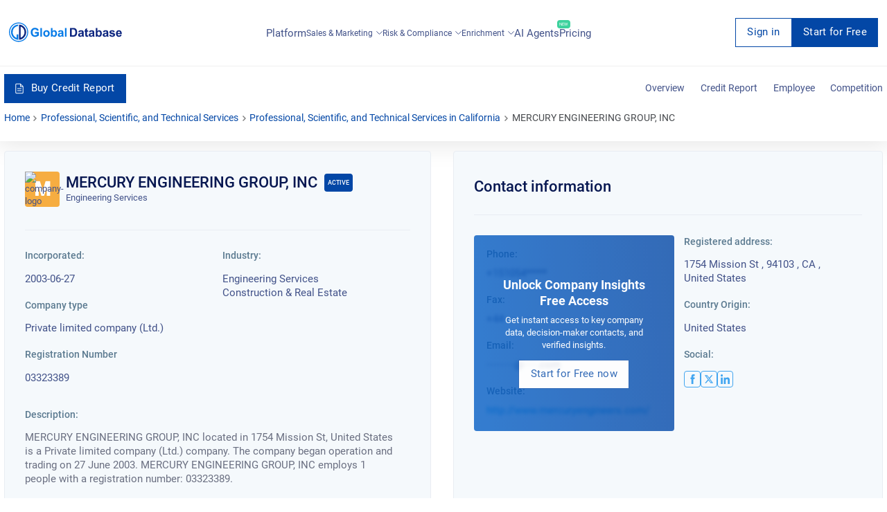

--- FILE ---
content_type: text/html; charset=utf-8
request_url: https://overlead.net/api/image/info
body_size: -122
content:
v1z314789182jczvu2kdc6g26o6ba1nwohloy47sfesbaqorxuwbrsfxb9ovwx